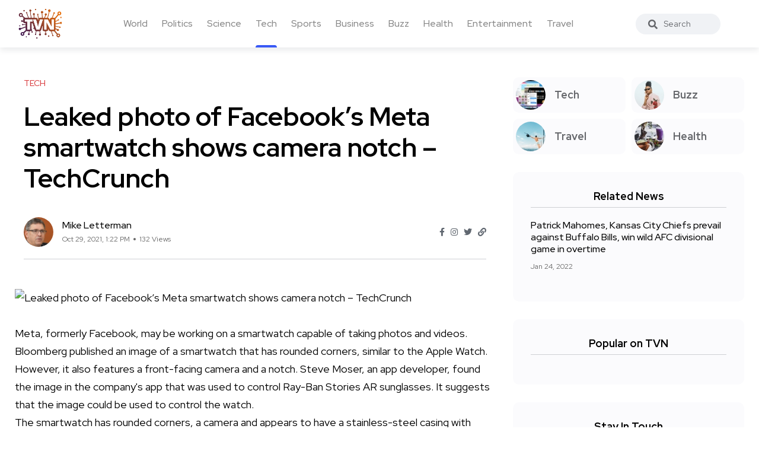

--- FILE ---
content_type: text/html; charset=UTF-8
request_url: https://trueviralnews.com/54720-leaked-photo-of-facebooks-meta-smartwatch-shows-camera-notch-techcrunch.html
body_size: 5665
content:
<!DOCTYPE html>
<html>
<head>
    <title>Leaked photo of Facebook’s Meta smartwatch shows camera notch – TechCrunch » TrueViralNews</title>
    <meta name="description" content="Meta, formerly Facebook, may be working on a smartwatch capable of taking photos and videos. Bloomberg published an image of a smartwatch that has rounded corners, similar to the Apple Watch. However, it also features a front-facing camera and a notch. Steve Moser, an app developer, found the image ">
    <meta name="keywords" content="notch, shows, used, rounded, smartwatch, techcrunch, leaked, meta, camera, working, facebooks, image, watch, released, videos, app">
    <meta property="og:site_name" content="TrueViralNews">
    <meta property="og:type" content="article">
    <meta property="og:title" content="Leaked photo of Facebook’s Meta smartwatch shows camera notch – TechCrunch">
    <meta property="og:url" content="https://trueviralnews.com/54720-leaked-photo-of-facebooks-meta-smartwatch-shows-camera-notch-techcrunch.html">
    <meta name="news_keywords" content="notch, shows, used, rounded, smartwatch, techcrunch, leaked, meta, camera, working, facebooks, image, watch, released, videos, app">
    <meta property="og:image" content="https://techcrunch.com/wp-content/uploads/2021/10/Screen-Shot-2021-10-28-at-11.19.09-AM.png?w=734">
    <meta property="og:description" content="Meta, formerly Facebook, may be working on a smartwatch capable of taking photos and videos. Bloomberg published an image of a smartwatch that has rounded corners, similar to the Apple Watch. However, it also features a front-facing camera and a notch. Steve Moser, an app developer, found the image ">
    <link rel="canonical" href="https://trueviralnews.com/54720-leaked-photo-of-facebooks-meta-smartwatch-shows-camera-notch-techcrunch.html">

    <meta name="HandheldFriendly" content="true">
    <meta name="format-detection" content="telephone=no">
    <meta name="viewport" content="user-scalable=no, initial-scale=1.0, maximum-scale=1.0, width=device-width">
    <meta name="apple-mobile-web-app-capable" content="yes">
    <meta name="apple-mobile-web-app-status-bar-style" content="default">
    <meta name="ahrefs-site-verification" content="01b09cf97fc56af8c04f0940ce1861a3c805dca74a0f531c7f77e9be6f76bc52">

    <link rel="shortcut icon" href="/template/images/favicon.ico">
    <link rel="apple-touch-icon" href="/template/touch-icon-iphone.png">
    <link rel="apple-touch-icon" sizes="76x76" href="/template/images/touch-icon-ipad.png">
    <link rel="apple-touch-icon" sizes="120x120" href="/template/images/touch-icon-iphone-retina.png">
    <link rel="apple-touch-icon" sizes="152x152" href="/template/images/touch-icon-ipad-retina.png">

    <!-- Bootstrap CSS -->
    <link rel="stylesheet" href="/template/css/bootstrap.min.css">
    <link rel="stylesheet" href="/template/css/style.css?v=1.1.2">
    <!-- Global site tag (gtag.js) - Google Analytics -->
    <script async src="https://www.googletagmanager.com/gtag/js?id=UA-15050551-8"></script>
    <script>
        window.dataLayer = window.dataLayer || [];
        function gtag(){dataLayer.push(arguments);}
        gtag('js', new Date());

        gtag('config', 'UA-15050551-8');
    </script>
        <script type="application/ld+json">
    {
      "@context": "https://schema.org",
      "@type": "NewsArticle",
      "headline": "Leaked photo of Facebook’s Meta smartwatch shows camera notch – TechCrunch",
      "image": [
        "https://techcrunch.com/wp-content/uploads/2021/10/Screen-Shot-2021-10-28-at-11.19.09-AM.png?w=734"
       ],
      "datePublished": "2021-10-29T13:22:39+00:00",
      "author": [{
          "@type": "Person",
          "name": "Mike Letterman"
        }]
    }
    </script>
    </head>
<body><!--------------------- HEADER ------------------>
<header class="header axil-header  header-light header-sticky header-with-shadow">
    <div class="header-wrap">
        <div class="row align-items-center">
            <div class="col-xl-1 col-lg-4 col-md-4 col-sm-3 col-12">
                <div class="logo">
                    <a href="/">
                        <img class="dark-logo" src="/template/images/logo.png" alt="TVN logo">
                        <img class="light-logo" src="/template/images/logo.png" alt="TVN logo">
                    </a>
                </div>
            </div>
            <div class="col-xl-9 d-none d-xl-block">
                <div class="mainmenu-wrapper">
                    <nav class='mainmenu-nav'><ul class='mainmenu'><li><a href='/world'>World</a></li><li><a href='/politics'>Politics</a></li><li><a href='/science'>Science</a></li><li class="active"><a href='/tech'>Tech</a></li><li><a href='/sports'>Sports</a></li><li><a href='/business'>Business</a></li><li><a href='/buzz'>Buzz</a></li><li><a href='/health'>Health</a></li><li><a href='/entertainment'>Entertainment</a></li><li><a href='/travel'>Travel</a></li></ul></nav>                </div>
            </div>

            <div class="col-xl-1 col-lg-8 col-md-8 col-sm-9 col-12">
                <div class="header-search text-right d-flex align-items-center">
                    <form class="header-search-form">
                        <div class="axil-search form-group">
                            <button type="submit" class="search-button"><i class="fas fa-search"></i></button>
                            <input type="text" class="form-control" placeholder="Search" style="max-width: 184px;">
                        </div>
                    </form>

                    <!-- Start Hamburger Menu  -->
                    <div class="hamburger-menu d-block d-xl-none">
                        <div class="hamburger-inner">
                            <div class="icon"><i class="fas fa-bars"></i></div>
                        </div>
                    </div>
                    <!-- End Hamburger Menu  -->
                </div>
            </div>
        </div>
    </div>
</header><div class="axil-section-gap bg-color-white">
    <div class="container">
        <div class="row">
            <div class="col-lg-8 col-xl-8">

                                <!-- Start Banner Area -->
<div class='banner banner-single-post post-formate post-layout axil-section-gapBottom'>
	<div class='container'>
		<div class='row'>
			<div class='col-lg-12'>
				<!-- Start Single Slide  -->
				<div class='content-block'>
					<!-- Start Post Content  -->
					<div class='post-content'>
						<div class='post-cat'>
							<div class='post-cat-list'>
								<a class='hover-flip-item-wrapper' href='tech'>
									<span class='hover-flip-item'>
										<span data-text='Tech' style='text-transform: uppercase;'>
										Tech</span>
									</span>
								</a>
							</div>
						</div>
						<h1 class='title'>Leaked photo of Facebook&rsquo;s Meta smartwatch shows camera notch &ndash; TechCrunch</h1>
						<!-- Post Meta  -->
						<div class='post-meta-wrapper'>
							<div class='post-meta'>
								<div class='post-author-avatar border-rounded'>
									<img src='/template/images/fotos/letterman.jpg' alt='Mike Letterman' style='max-width: 50px;'>
								</div>
								<div class='content'>
									<h6 class='post-author-name'>
										<a class='hover-flip-item-wrapper' href='#'>
											<span class='hover-flip-item'>
												<span data-text='Mike Letterman'>Mike Letterman</span>
											</span>
										</a>
									</h6>
									<ul class='post-meta-list'>
										<li><time datetime='Oct 29, 2021, 1:22 PM'>Oct 29, 2021, 1:22 PM</time></li>
										<li>132 Views</li>
									</ul>
								</div>
							</div>
							<ul class='social-share-transparent justify-content-end'>
								<li><a href='#'><i class='fab fa-facebook-f'></i></a></li>
								<li><a href='#'><i class='fab fa-instagram'></i></a></li>
								<li><a href='#'><i class='fab fa-twitter'></i></a></li>
								<li><a href='#'><i class='fas fa-link'></i></a></li>
							</ul>
						</div>
					</div>
					<!-- End Post Content  -->
				</div>
				<!-- End Single Slide  -->
			</div>
		</div>
	</div>
</div>
<!-- End Banner Area -->

<div class='axil-post-details'>
	<div>
	    <img class="fr-dii fr-bordered fr-rounded fr-shadows" src="https://techcrunch.com/wp-content/uploads/2021/10/Screen-Shot-2021-10-28-at-11.19.09-AM.png?w=734" alt="Leaked photo of Facebook’s Meta smartwatch shows camera notch – TechCrunch" align="left"><br><br>Meta, formerly Facebook, may be working on a smartwatch capable of taking photos and videos. Bloomberg published an image of a smartwatch that has rounded corners, similar to the Apple Watch. However, it also features a front-facing camera and a notch. Steve Moser, an app developer, found the image in the company's app that was used to control Ray-Ban Stories AR sunglasses. It suggests that the image could be used to control the watch.<br>The smartwatch has rounded corners, a camera and appears to have a stainless-steel casing with detachable straps. Moser claims that the code in the app could indicate that the watch is called Milan. This could allow the photos and videos that you have captured to be downloaded onto a smartphone.<br><br>Bloomberg reports that Meta hopes to launch a smartwatch in 2022. However, nothing is finalized yet. Facebook's parent company is also working on three different generations of products that will be available at different times. It is not clear whether the device in the photo is one of these, or if it will ever be released. The Verge reported earlier in the year that Facebook is developing a smartwatch that has a front-facing camera and a rear-facing 1080p camera with autofocus. The smartwatch could also have LTE connectivity and a heart rate monitor, but those features could be spread across all three models.<br><br>Editor's Note: This article first appeared on Engadget.
	</div>
	<div class='tagcloud'>
	    <a href='/tags/notch/'>notch</a><a href='/tags/shows/'>shows</a><a href='/tags/used/'>used</a><a href='/tags/rounded/'>rounded</a><a href='/tags/smartwatch/'>smartwatch</a><a href='/tags/techcrunch/'>techcrunch</a><a href='/tags/leaked/'>leaked</a><a href='/tags/meta/'>meta</a><a href='/tags/camera/'>camera</a><a href='/tags/working/'>working</a><a href='/tags/facebooks/'>facebooks</a><a href='/tags/image/'>image</a><a href='/tags/watch/'>watch</a><a href='/tags/released/'>released</a><a href='/tags/videos/'>videos</a><a href='/tags/app/'>app</a>
	</div>

	<div class='social-share-block'>
		<div class='post-like'>
			<a href='#'><i class='fas fa-thumbs-up'></i><span>2.2k Like</span></a>
		</div>
		<ul class='social-icon icon-rounded-transparent md-size'>
			<li><a href='#'><i class='fab fa-facebook-f'></i></a></li>
			<li><a href='#'><i class='fab fa-instagram'></i></a></li>
			<li><a href='#'><i class='fab fa-twitter'></i></a></li>
			<li><a href='#'><i class='fab fa-linkedin-in'></i></a></li>
		</ul>
	</div>
</div>                            </div>
            <div class="col-lg-4 col-xl-4 mt_md--40 mt_sm--40">
                <div class="sidebar-inner">

    <!-- CATEGORIES 4 QUICK LINKS  -->
    <div class="axil-single-widget widget widget_categories mb--30">
        <ul>
            <li class="cat-item">
                <a href="/tech" class="inner">
                    <div class="thumbnail">
                        <img src="/template/images/tech.jpg" alt="">
                    </div>
                    <div class="content">
                        <h5 class="title">Tech</h5>
                    </div>
                </a>
            </li>
            <li class="cat-item">
                <a href="/buzz" class="inner">
                    <div class="thumbnail">
                        <img src="/template/images/life.jpg" alt="">
                    </div>
                    <div class="content">
                        <h5 class="title">Buzz</h5>
                    </div>
                </a>
            </li>
            <li class="cat-item">
                <a href="/travel" class="inner">
                    <div class="thumbnail">
                        <img src="/template/images/travel.jpg" alt="">
                    </div>
                    <div class="content">
                        <h5 class="title">Travel</h5>
                    </div>
                </a>
            </li>
            <li class="cat-item">
                <a href="/health" class="inner">
                    <div class="thumbnail">
                        <img src="/template/images/food.jpg" alt="">
                    </div>
                    <div class="content">
                        <h5 class="title">Health</h5>
                    </div>
                </a>
            </li>
        </ul>
    </div>

        <!-- RELATED NEWS  -->
    <div class="axil-single-widget widget widget_postlist mb--30">
        <h5 class="widget-title">Related News</h5>
        <!-- Start Post List  -->
        <div class="post-medium-block">

            <div class="content-block post-medium mb--20">
                <div class="post-content">
                    <h6 class="title"><a href="https://trueviralnews.com/76809-patrick-mahomes-kansas-city-chiefs-prevail-against-buffalo-bills-win-wild-afc-divisional-game-in-overtime.html">Patrick Mahomes, Kansas City Chiefs prevail against Buffalo Bills, win wild AFC divisional game in overtime</a></h6>
                    <div class="post-meta">
                        <ul class="post-meta-list">
                            <li><time datetime="2022-01-24">Jan 24, 2022</time></li>
                        </ul>
                    </div>
                </div>
            </div>

        </div>
        <!-- End Post List  -->
    </div>
    


    <!-- POPULAR NEWS  -->
    <div class="axil-single-widget widget widget_postlist mb--30">
        <h5 class="widget-title">Popular on TVN</h5>

        <div class="post-medium-block">
                                    <!-- SQL time: 0.3 ms -->        </div>

    </div>


    <!-- SOCIAL BUTTONS  -->
    <div class="axil-single-widget widget widget_social mb--30">
        <h5 class="widget-title">Stay In Touch</h5>
        <ul class="social-icon md-size justify-content-center">
            <li><a href="#"><i class="fab fa-facebook-f"></i></a></li>
            <li><a href="#"><i class="fab fa-instagram"></i></a></li>
            <li><a href="#"><i class="fab fa-twitter"></i></a></li>
            <li><a href="#"><i class="fab fa-slack"></i></a></li>
            <li><a href="#"><i class="fab fa-linkedin-in"></i></a></li>
        </ul>
    </div>

</div>            </div>
        </div>
    </div>
</div>
<div class="axil-footer-area axil-footer-style-1 bg-color-white">
    <!-- Start Footer Top Area  -->
    <div class="footer-top">
        <div class="container">
            <div class="row">
                <div class="col-lg-12">
                    <!-- Start Post List  -->
                    <div class="inner d-flex align-items-center flex-wrap">
                        <h5 class="follow-title mb--0 mr--20">Follow Us</h5>
                        <ul class="social-icon color-tertiary md-size justify-content-start">
                            <li><a href="#"><i class="fab fa-facebook-f"></i></a></li>
                            <li><a href="#"><i class="fab fa-instagram"></i></a></li>
                            <li><a href="#"><i class="fab fa-twitter"></i></a></li>
                            <li><a href="#"><i class="fab fa-linkedin-in"></i></a></li>
                        </ul>
                    </div>
                    <!-- End Post List  -->
                </div>
            </div>
        </div>
    </div>
    <!-- End Footer Top Area  -->

    <!-- Start Copyright Area  -->
    <div class="copyright-area">
        <div class="container">
            <div class="row align-items-center">
                <div class="col-lg-9 col-md-12">
                    <div class="copyright-left">
                        <div class="logo">
                            <a href="/">
                                <img class="dark-logo" src="/template/images/logo.png" alt="Logo Images">
                                <img class="light-logo" src="/template/images/logo.png" alt="Logo Images">
                            </a>
                        </div>
                        <ul class="mainmenu justify-content-start">
                            <li>
                                <a class="hover-flip-item-wrapper" href="/information/advertising-on-tvn.html">
									<span class="hover-flip-item">
								<span data-text="Advertising">Advertising</span>
									</span>
                                </a>
                            </li>
                            <li>
                                <a class="hover-flip-item-wrapper" href="https://nutra777.com" target="_blank">
									<span class="hover-flip-item">
								<span data-text="Nutrition and Supplements">Nutrition and Supplements</span>
									</span>
                                </a>
                            </li>							<li>                                <a class="hover-flip-item-wrapper" href="https://custom-visuals.com" target="_blank">									<span class="hover-flip-item">								<span data-text="Custom Visuals for Power BI">Custom Visuals for Power BI</span>									</span>                                </a>                            </li>
                            <li>
                                <a class="hover-flip-item-wrapper" href="/rules.html">
									<span class="hover-flip-item">
								<span data-text="Terms of Use">Terms of Use</span>
									</span>
                                </a>
                            </li>
                        </ul>
                    </div>
                </div>
                <div class="col-lg-3 col-md-12">
                    <div class="copyright-right text-left text-lg-right mt_md--20 mt_sm--20">
                        <p class="b3">All Rights Reserved © 2024</p>
                    </div>
                </div>
            </div>
        </div>
    </div>
    <!-- End Copyright Area  -->
</div>
<a id="backto-top"></a><link rel="stylesheet" href="/template/css/all-fa.css">
<script>

        let	dg4y56jfh = 54720;

    const request = new XMLHttpRequest();
    const url = "yf7sdfj3jh/rf4bdsfg.php";

    const params = "dg4y56jfh=" + dg4y56jfh;

    request.open("POST", url, true);

    request.setRequestHeader("Content-type", "application/x-www-form-urlencoded");

    request.addEventListener("readystatechange", () => {
        if(request.readyState === 4 && request.status === 200) {
            //console.log(request.responseText);
        }
    });
    request.send(params);
    
    /*jQuery(function($){
        let btn = $('#backto-top');
        $(window).scroll(function () {
            if ($(window).scrollTop() > 300) {
                btn.addClass('show');
            } else {
                btn.removeClass('show');
            }
        });
        btn.on('click', function (e) {
            e.preventDefault();
            $('html, body').animate({
                scrollTop: 0
            }, '300');
        });

        $('.hamburger-menu').on('click', function (e) {
            e.preventDefault();
            $('body').addClass('popup-mobile-menu-show'),
                $('html').css({
                    overflow: 'hidden'
                });
        });
        $('.mobile-close').on('click', function (e) {
            e.preventDefault();
            $('body').removeClass('popup-mobile-menu-show'),
                $('html').css({
                    overflow: ''
                });
            $('.popup-mobilemenu-area .menu-item-has-children a').removeClass('open').siblings('.axil-submenu').slideUp('400');

        });
        $('.popup-mobilemenu-area').on('click', function (e) {
            e.target === this && $('body').removeClass('popup-mobile-menu-show'),
                $('html').css({
                    overflow: ''
                });
        });

    });*/
</script>
<!-- 600 kb-->
<!-- Generated for 7.1 m.sec. -->
</body>
</html>